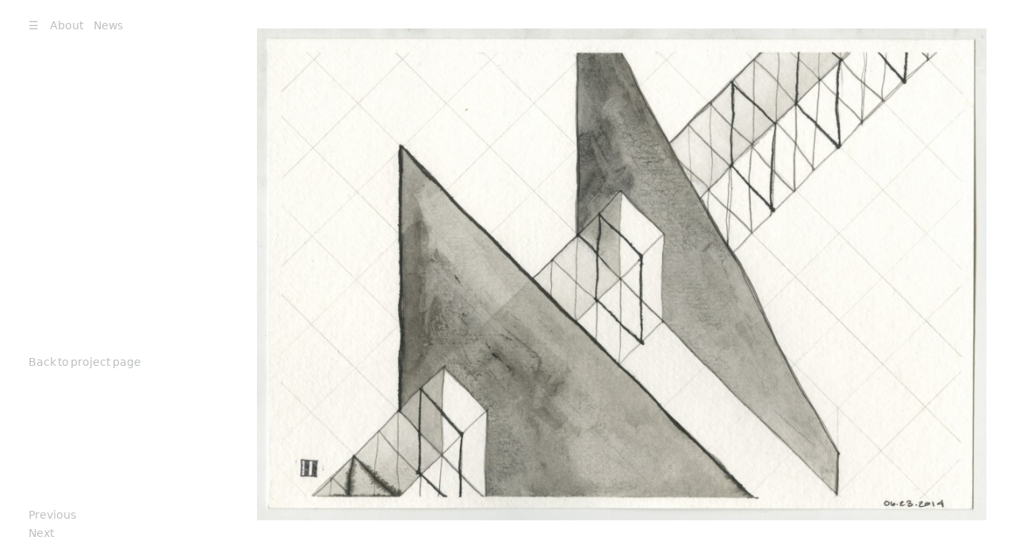

--- FILE ---
content_type: text/css
request_url: https://braascharchitecture.com/wordpress/wp-content/themes/braasch/style.css
body_size: 1771
content:
/*
	Theme Name: Braasch Architectur
	Description: 
	Version:0.1 
	Author:Project Projects
	Author URI:projectprojects.com
*/

/* !Media queries */
@media screen and (max-width: 1100px) {
	body { font-size: 15px; line-height: 18px;  }
}

/* !Typography */
body { font-family: Theinhardt-Medium, sans; font-size: 18px; line-height: 21px; -webkit-font-smoothing: antialiased; word-spacing: -0.1em; }
h1 { font: bold 60px/60px 'Times New Roman', serif;}
h2 { font: 1.5em/1.1em Theinhardt-Bold; margin: 0; letter-spacing: -0.03em; max-width: 10em; padding-right: 1em;}
h3 {font-weight: bold; margin: 1.2em 0em 0em; font-size: inherit; line-height: inherit;}
p { margin: 0px; text-indent: 2em;  line-height: 1.2em;}
h3 + p, h2 + p, p:first-child { margin: 0px; text-indent: 0em;}
article p a {color: #bdbfbf;}
a, a:visited {text-decoration: none; color: inherit;} 
h2 + .content {margin-top: 2em;}

/* !Taglines */
h1 { margin-top: 0px; background-position: 0 76px; background-repeat: no-repeat; width: 340px; height: 70px; text-indent: -9999px; margin-left: 256px; padding-top: 72px;}
section h1 {margin-left: 220px;}
#Writing-title {background-image: url(img/Writing.png);}
#Architecture-title {background-image: url(img/Architecture.png);}
#Research-title {background-image: url(img/Research.png);}
#Etc-title {background-image: url(img/Etc.png);}
#List {margin-bottom: 20em; padding-top: 0px;}

/* !Foundation */
body { height: 100%; min-height: 100%;}
html { height: 100%;}
header, footer, main { -webkit-box-sizing: border-box; -moz-box-sizing: border-box; box-sizing: border-box; padding: 2em;  }/* CSS3 */ 
main {min-width: 100%; display: inline-block;}
footer {width: 100%; font-size: 0.8em;}

/* !Header */
#Logo {position: relative; left: -6px; top: 18px;}
#Home header {z-index: 1000; position: fixed;}
#Detail header {z-index: 1000; position: absolute;}
#menu-main-menu {margin: 0; padding: 0; font-size: 0.8em; position: relative; top: -1em; font-family: Theinhardt-Bold, sans;}
#menu-main-menu li {display: inline;}
#menu-main-menu a { color: #bdbfbf; text-decoration: none; margin-right: .8em; transition: color .1s ease-out; -moz-transition: color .1s ease-out; -webkit-transition: color .1s ease-in-out;}
#menu-main-menu a:hover, .current-menu-item a { color: #3b3737 !important; }
#List-icon {height: 9px; width: 23px; display: inline-block; background-repeat: no-repeat; background-image: url(img/List.png); text-indent: -9999px;} 

/* !Sections:List */

.row { width: 100%; cursor: pointer; padding-bottom: 1em; padding-top: 1em; border-top-color: #efefef; border-top-width: 1px; border-top-style: solid; display: block; opacity: 1;}
.row { transition: all .2s ease-out; }/* CSS3 */
.row { -moz-transition: all .2s ease-out; }/* Moz */ 
.row { -webkit-transition: all .2s ease-out; }/* Webkit */ 

.scrolled{opacity: 0.05;}
.truncated {display: none;}

.cell { position: relative; float: left;}
.cell img { height: auto; width: 90%;}
.cell h2 { transition: opacity .1s ease-out; }/* CSS3 */
.cell h2 { -moz-transition: opacity .1s ease-out; }/* Moz */ 
.cell h2 { -webkit-transition: opacity .1s ease-out; }/* Webkit */ 
.cell img { transition: opacity .3s ease-in-out; }/* CSS3 */
.cell img {  -moz-transition: opacity .3s ease-in-out; }/* Moz */ 
.cell img {  -webkit-transition: opacity .3s ease-in-out; }/* Webkit */
.columns-1 {width: 8.3333%; text-overflow: ellipsis; white-space: nowrap; overflow: hidden;}
.columns-1-5 {width: 12.5%;}
.columns-2 {width: 16.6666%;}
.columns-3 {width: 25%;}
.columns-4 {width: 33.3333%;}
.full-columns {width: 100%;}
.thumbnail-column {width: 25%;}
.detail-column {width: 12.5%;}
.title-column {width: 16.6666%;}
.excerpt-column {width: 29%;}


/* !Sections:About */
#About { background-color: black; color: white; }
#About main {width: 48em;}
#About main > *:first-child {margin-top: 0;}
#About main {column-count: 2; column-gap: 3em;}/* CSS3 */ 
#About main {-moz-column-count: 2; -moz-column-gap: 3em;}/* Moz */ 
#About main {-webkit-column-count: 2; -webkit-column-gap: 3em;}/* Webkit */ 
.keeptogether {display: inline-block; width: 100%;}
#About footer {position: absolute; bottom: 0; color: white;}

/* !Sections:News */
#News { background-color: black; color: white; }
#News .news-list {height: 30em !important;}
#News .news-list {column-width: 16em; column-gap: 2em;}/* CSS3 */ 
#News .news-list {-moz-column-width: 16em; -moz-column-gap: 2em;}/* Moz */ 
#News .news-list {-webkit-column-width: 16em; -webkit-column-gap: 2em;}/* Webkit */ 
#News .news-title { width: 16em; clear: both; display: inline-block; margin-bottom: 2em;}
#News .news-title a {text-decoration: none; color: white;}
#News footer {position: absolute; bottom: 0; color: white;}

/* !Sections:Detail */
#Detail article {max-width: 21em; width: 32%; float: left; margin-bottom: 3em; padding-bottom: 3em;}
#Detail #gallery {width: 65%; float: right;}
#Detail #gallery img {width: 100%; height: auto;}

/* !Gallery */
#photo-column { width: 66.216%; float: right;}
.image-frame {float: left;}
.image, .attachment- { height: auto !important; max-height: 100% !important; width: auto !important; width: 100% !important;}
.padding {padding: 10px; display: block;}
.featured-images {display: block; clear: left; float: left;}


.thumbnail-wrapper {max-height: 7em; overflow: hidden; display: block;}
/*.thumbnail-wrapper img {margin-top: -3em;}*/
/*.hover .thumbnail-wrapper {max-height: 14em;} /* Hover effect */
/*.hover {background-color: rgb(240,240,240)} /* Hover effect */
/* .thumbnail-wrapper { transition: max-height 0.1s ease-out; }/* CSS3 */
/* .thumbnail-wrapper { -moz-transition: max-height 0.1s ease-out; }/* Moz */ 
/* .thumbnail-wrapper { -webkit-transition: max-height 0.1s ease-out; }/* Webkit */

#Frame {position: absolute; left: 18em; top:2em; bottom: 2em; right: 2em; }
#Image {position: absolute; max-height: 100%; max-width: 100%;}
#Caption {position: absolute; top: -8em;}
#Sidebar {position: absolute; bottom: 2em; left:2em;}
#Sidebar a, #Caption { font-size: 0.8em; color: #bdbfbf; text-decoration: none; margin-right: .8em; transition: color .1s ease-out; -moz-transition: color .1s ease-out; -webkit-transition: color .1s ease-in-out; font-family: Theinhardt-Bold, sans;}

#close {position: absolute; bottom: 15em; width: 10em;}

@media screen and (max-width: 1000px) {
	.thumbnail-column {width: 25%;}
	.detail-column {display: none;}
	.title-column {width: 25%;}
	.excerpt-column {width: 50%;}
}

@media screen and (max-width: 500px) {
	#News .news-list {height: auto;}/* CSS3 */ 
	#News .news-list {column-count: 1;}/* CSS3 */ 
	#News .news-list {-moz-column-count: 1;}/* Moz */ 
	#News .news-list {-webkit-column-count: 1;}/* Webkit */ 
	#About #Logo, #News #Logo {display: none;}
	#About main, #News main {margin-top: 3em;}
	.scrolled{opacity: 1;}
	header {position: absolute !important; }
	#List {margin-top: 10em;}
	h1 {display: none;}
	.cell { clear: left; width: 100% !important; margin-bottom: 1em;}
	.cell img {width: 100% !important;}
	.detail-column {display: none;}
	.excerpt-column {width: 50%;}
	#photo-column {float: left; clear: left;}
	#Detail article {width: 100%;}
	#Logo { left: -6px; top: 18px; width: 214px;
height: 71px;}
}